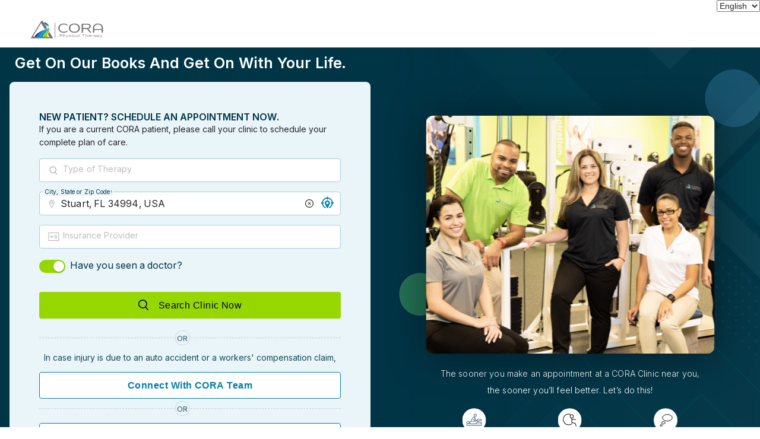

--- FILE ---
content_type: text/html
request_url: https://appointment.coraphysicaltherapy.com/?id=34994&utm_source=Google&utm_medium=stuart-fl-appointment&utm_campaign=yext-appointment&y_source=1_MTA1ODIzMDMtNTQ0LWxvY2F0aW9uLnJlc2VydmF0aW9uX3VybA%3D%3D
body_size: 1060
content:
<!doctype html><html lang="en"><head><meta charset="utf-8"/><link rel="icon" href="/cropped-faviconA-32x32.png"/><meta name="viewport" content="width=device-width,initial-scale=1,user-scalable=no"/><meta name="theme-color" content="#000000"/><meta name="description" content="Web site created using create-react-app"/><link rel="apple-touch-icon" href="/logo192.png"/><script type="text/javascript" src="//cdn.rlets.com/capture_configs/165/e1e/c5f/44b489ca502db19b9b0e144.js" async="async"></script><link rel="stylesheet" charset="UTF-8" href="https://cdnjs.cloudflare.com/ajax/libs/slick-carousel/1.6.0/slick.min.css"/><link rel="stylesheet" href="https://cdnjs.cloudflare.com/ajax/libs/slick-carousel/1.6.0/slick-theme.min.css"/><link rel="preconnect" href="https://fonts.googleapis.com"/><link rel="preconnect" href="https://fonts.gstatic.com" crossorigin/><link href="https://fonts.googleapis.com/css2?family=Inter:wght@100;200;300;400;500;600;700&display=swap" rel="stylesheet"/><script async src="https://www.googletagmanager.com/gtag/js?id=G-5YRXHT4EKK"></script><script>function gtag(){dataLayer.push(arguments)}window.dataLayer=window.dataLayer||[],gtag("js",new Date),gtag("config","G-5YRXHT4EKK")</script><div id="ZN_0kNRRU6diVH2jdA"></div><script type="text/javascript" src="//cdn.rlets.com/capture_static/mms/mms.js" async="async"></script><title>CORA Health</title><script defer="defer" src="/static/js/main.aec4cc19.js"></script><link href="/static/css/main.a71bfd8a.css" rel="stylesheet"></head><body><script type="text/javascript" src="https://maps.googleapis.com/maps/api/js?key=AIzaSyBfrM1k8WxH5VTj3XkyA0eRq8U7JTOFkjY&libraries=places"></script><noscript>You need to enable JavaScript to run this app.</noscript><div id="root"></div></body></html>

--- FILE ---
content_type: image/svg+xml
request_url: https://appointment.coraphysicaltherapy.com/static/media/location-icon.f39e4dabef05b7075162.svg
body_size: 1979
content:
<svg width="23" height="21" viewBox="0 0 23 21" fill="none" xmlns="http://www.w3.org/2000/svg">
<path d="M15.2368 9.28103C14.172 7.15143 11.5564 6.29505 9.42676 7.35976C8.40821 7.86901 7.64434 8.77178 7.2741 9.88283C6.9037 10.9708 6.99638 12.1745 7.50564 13.1698L10.6072 19.2577C10.7461 19.5586 11.0471 19.7206 11.3711 19.7206C11.6951 19.7206 11.9961 19.5354 12.135 19.2577C12.1581 19.2113 14.6813 14.304 15.26 13.1698C15.8616 11.8968 15.8616 10.5311 15.2368 9.28107L15.2368 9.28103ZM11.3712 13.3319C10.2601 13.3319 9.33412 12.4291 9.33412 11.2948C9.33412 10.1838 10.2369 9.2578 11.3712 9.2578C12.4822 9.2578 13.4082 10.1606 13.4082 11.2948C13.408 12.4061 12.5053 13.3319 11.3712 13.3319Z" fill="#007FA8"/>
<path d="M21.5101 10.3693H20.5843C20.1677 5.97119 16.6723 2.47588 12.2742 2.05922V1.11012C12.2742 0.623939 11.8808 0.230469 11.3946 0.230469C10.9084 0.230469 10.5149 0.62396 10.5149 1.11012V2.05922C6.14001 2.4758 2.62156 5.97123 2.2049 10.3461H1.27907C0.792884 10.3461 0.399414 10.7396 0.399414 11.2258C0.399414 11.7118 0.792905 12.0822 1.27907 12.0822H2.22817C2.59857 16.0405 5.46877 19.2811 9.24193 20.2071C9.19559 20.1376 9.1725 20.0913 9.12616 19.9988L8.06128 17.9386C5.86229 16.8276 4.28816 14.6516 3.98732 12.0822H4.84375C5.32993 12.0822 5.7234 11.6887 5.7234 11.2026C5.7234 10.7164 5.32991 10.3229 4.84375 10.3229H3.98732C4.4039 6.92037 7.11218 4.21192 10.5381 3.81841V4.675C10.5381 5.16118 10.9316 5.55465 11.4178 5.55465C11.904 5.55465 12.2974 5.16116 12.2974 4.675V3.81857C15.7 4.2119 18.4312 6.94343 18.8483 10.3694H17.9455C17.4593 10.3694 17.0658 10.7629 17.0658 11.249C17.0658 11.7352 17.4593 12.1287 17.9455 12.1287H18.8483C18.5242 14.7212 16.9039 16.8971 14.6354 18.0082C14.0798 19.1193 13.6168 19.9989 13.6168 19.9989C13.5705 20.0684 13.5243 20.161 13.478 20.2305C17.2973 19.3508 20.214 16.1102 20.5843 12.1056H21.5101C21.9963 12.1056 22.3898 11.7121 22.3898 11.226C22.3898 10.7629 21.9963 10.3694 21.5101 10.3694L21.5101 10.3693Z" fill="#007FA8"/>
</svg>


--- FILE ---
content_type: image/svg+xml
request_url: https://appointment.coraphysicaltherapy.com/static/media/speech-therapy-icon.999adb4fa793cb9f358f5228a6a95ab4.svg
body_size: 1472
content:
<svg width="41" height="41" viewBox="0 0 41 41" fill="none" xmlns="http://www.w3.org/2000/svg">
<circle cx="20.5" cy="20.25" r="20" fill="white"/>
<path d="M31.6101 16.2155C31.6101 17.6749 30.7687 19.0465 29.3064 20.0737C27.8455 21.0999 25.8009 21.7504 23.5189 21.7504C21.2369 21.7504 19.1923 21.0999 17.7314 20.0737C16.2691 19.0465 15.4277 17.6749 15.4277 16.2155C15.4277 14.7562 16.2691 13.3846 17.7314 12.3574C19.1923 11.3312 21.2369 10.6807 23.5189 10.6807C25.8009 10.6807 27.8455 11.3312 29.3064 12.3574C30.7687 13.3846 31.6101 14.7562 31.6101 16.2155Z" fill="white" stroke="black"/>
<path d="M19.7834 24.7488C19.7834 25.2317 19.5055 25.7193 18.9542 26.1066C18.4043 26.4928 17.6181 26.7476 16.7262 26.7476C15.8343 26.7476 15.0481 26.4928 14.4982 26.1066C13.9469 25.7193 13.6689 25.2317 13.6689 24.7488C13.6689 24.2659 13.9469 23.7783 14.4982 23.391C15.0481 23.0048 15.8343 22.75 16.7262 22.75C17.6181 22.75 18.4043 23.0048 18.9542 23.391C19.5055 23.7783 19.7834 24.2659 19.7834 24.7488Z" fill="white" stroke="black"/>
<path d="M15.0925 29.0822C15.0925 29.3565 14.9349 29.6552 14.5782 29.9058C14.2229 30.1553 13.7056 30.3255 13.1107 30.3255C12.5157 30.3255 11.9985 30.1553 11.6432 29.9058C11.2865 29.6552 11.1289 29.3565 11.1289 29.0822C11.1289 28.8079 11.2865 28.5092 11.6432 28.2586C11.9985 28.0091 12.5157 27.8389 13.1107 27.8389C13.7056 27.8389 14.2229 28.0091 14.5782 28.2586C14.9349 28.5092 15.0925 28.8079 15.0925 29.0822Z" fill="white" stroke="black"/>
</svg>


--- FILE ---
content_type: image/svg+xml
request_url: https://appointment.coraphysicaltherapy.com/static/media/occ-therapy-icon.23c03c795e9cc583a5435a3a3035ec42.svg
body_size: 2150
content:
<svg width="40" height="41" viewBox="0 0 40 41" fill="none" xmlns="http://www.w3.org/2000/svg">
<circle cx="20" cy="20.25" r="20" fill="white"/>
<path d="M18.1622 28.5899C16.319 28.5868 14.5163 28.0496 12.9723 27.0432C11.4283 26.0365 10.2092 24.6039 9.46272 22.9188C8.71625 21.2336 8.47444 19.3682 8.76632 17.5485C9.05837 15.7286 9.87176 14.0325 11.1081 12.6656C12.3444 11.2986 13.9505 10.3193 15.732 9.84646C17.5133 9.37349 19.3937 9.42728 21.145 10.0011C21.3988 10.0845 21.5367 10.3579 21.4532 10.6115C21.3698 10.8651 21.0966 11.0032 20.8428 10.9197C18.9607 10.2975 16.9211 10.3473 15.0716 11.0603C13.222 11.7736 11.6771 13.1062 10.7001 14.8308C9.72299 16.5556 9.3743 18.5658 9.71341 20.5188C10.0525 22.4719 11.0583 24.2469 12.5595 25.5416C14.0607 26.8362 15.9644 27.5698 17.9462 27.6181C19.9278 27.6661 21.8648 27.0255 23.427 25.8054C23.6377 25.654 23.9304 25.696 24.0901 25.9005C24.2498 26.1051 24.2196 26.3991 24.0217 26.5669C22.352 27.8816 20.2875 28.5946 18.1623 28.5902L18.1622 28.5899Z" fill="black"/>
<path d="M31.329 30.3308L29.782 25.617C29.7317 25.4624 29.6073 25.3436 29.4508 25.3004L23.891 23.7774V19.5423H29.9269C30.1938 19.5423 30.4103 19.326 30.4103 19.0589C30.4103 18.792 30.1938 18.5755 29.9269 18.5755H23.8958V17.0332C25.0092 16.8689 25.963 16.1503 26.4281 15.1253C26.8931 14.1003 26.8058 12.9093 26.196 11.9632C25.5863 11.0171 24.5379 10.4453 23.4122 10.4453C22.2867 10.4453 21.2382 11.0171 20.6285 11.9632C20.0188 12.9093 19.9315 14.1003 20.3965 15.1253C20.8615 16.1503 21.8154 16.869 22.9288 17.0332V24.1473C22.9286 24.3652 23.0741 24.5562 23.2842 24.6139L28.9359 26.1682L30.4105 30.6402C30.4939 30.8938 30.7673 31.0318 31.0209 30.9485C31.2745 30.865 31.4126 30.5917 31.3291 30.338L31.329 30.3308ZM21.0676 13.7628C21.0676 13.141 21.3147 12.5446 21.7542 12.1048C22.194 11.665 22.7904 11.4181 23.4122 11.4181C24.0342 11.4181 24.6307 11.6651 25.0702 12.1048C25.51 12.5446 25.757 13.141 25.757 13.7628C25.757 14.3847 25.51 14.9811 25.0702 15.4208C24.6306 15.8606 24.0342 16.1076 23.4122 16.1076C22.7907 16.1069 22.1946 15.8597 21.755 15.4201C21.3154 14.9805 21.0681 14.3845 21.0676 13.7628L21.0676 13.7628Z" fill="black"/>
</svg>


--- FILE ---
content_type: image/svg+xml
request_url: https://appointment.coraphysicaltherapy.com/static/media/phy-therapy-icon.e006b6645b5ecd5f280451e237d5c563.svg
body_size: 2288
content:
<svg width="40" height="41" viewBox="0 0 40 41" fill="none" xmlns="http://www.w3.org/2000/svg">
<circle cx="20" cy="20.25" r="20" fill="white"/>
<path d="M21.8516 14.3066C22.4913 14.3058 23.1043 14.051 23.5561 13.5984C24.0081 13.1457 24.2615 12.5321 24.261 11.8926C24.2606 11.253 24.0062 10.6398 23.5536 10.1878C23.1011 9.73585 22.4876 9.48222 21.848 9.48242C21.2086 9.48262 20.5951 9.73684 20.1432 10.1892C19.691 10.6416 19.437 11.255 19.437 11.8944C19.4378 12.5345 19.6924 13.1478 20.1453 13.6002C20.5981 14.0524 21.2119 14.3066 21.8517 14.3066L21.8516 14.3066ZM21.8516 10.1779C22.3069 10.1779 22.7435 10.3588 23.0655 10.6807C23.3875 11.0025 23.5683 11.4392 23.5683 11.8944C23.5683 12.3497 23.3875 12.7863 23.0655 13.1083C22.7436 13.4303 22.3069 13.6111 21.8516 13.6111C21.3966 13.6111 20.9599 13.4302 20.638 13.1083C20.316 12.7864 20.1352 12.3497 20.1352 11.8944C20.1359 11.4393 20.317 11.0033 20.6388 10.6815C20.9605 10.3598 21.3968 10.1787 21.8516 10.1779Z" fill="#003546"/>
<path d="M31.3996 21.4486C31.9154 21.4263 32.3831 21.1381 32.6347 20.6871C32.8864 20.2363 32.8864 19.6869 32.6347 19.2361C32.3831 18.7851 31.9154 18.4969 31.3996 18.4746H27.7104C26.7991 18.4769 25.916 18.7901 25.2067 19.362L24.5389 19.9017L22.2995 18.789L21.8793 18.1575V18.1379C22.1314 17.5963 22.1898 16.9846 22.0445 16.4049C21.8991 15.8254 21.5587 15.3137 21.0808 14.9553C20.5316 14.5466 19.8306 14.3998 19.1636 14.5541C18.4966 14.7084 17.9311 15.1482 17.6172 15.7565L14.4456 21.9019C13.8422 21.9469 13.2789 22.22 12.8698 22.6657C12.4607 23.1115 12.237 23.6964 12.2439 24.3013C12.2507 24.9062 12.4879 25.4857 12.9071 25.9219H11.3212H11.3214C11.9191 25.3452 12.1878 24.507 12.0367 23.69C11.8857 22.8732 11.3351 22.1864 10.5705 21.8615C9.8061 21.5365 8.92955 21.6166 8.23657 22.0746C7.54359 22.5328 7.12652 23.3079 7.12598 24.1387C7.1254 24.8124 7.40097 25.4569 7.88826 25.9219H7.47375C7.28162 25.9219 7.12599 26.0777 7.12599 26.2697V29.1352C7.12599 29.2276 7.16267 29.3161 7.22787 29.3813C7.29308 29.4465 7.38157 29.483 7.47375 29.483H32.5124C32.6045 29.483 32.693 29.4465 32.7582 29.3813C32.8234 29.3161 32.8601 29.2276 32.8601 29.1352V26.2697C32.8595 26.1181 32.7584 25.9852 32.6125 25.9442C32.9162 25.4936 32.9587 24.9159 32.7243 24.4259C32.4898 23.9357 32.0132 23.6062 31.4718 23.56L26.3086 23.1177L27.6272 21.6599L31.3996 21.4486ZM27.2265 21.0731L23.568 25.1293C23.0718 25.6604 22.378 25.9626 21.651 25.9638H14.6263C14.023 25.9638 13.4655 25.642 13.1639 25.1194C12.8621 24.597 12.8621 23.9533 13.1639 23.4307C13.4654 22.9083 14.023 22.5864 14.6263 22.5864H22.1936C22.2723 22.5871 22.349 22.5606 22.4105 22.5113L23.1671 21.8992L24.0185 22.2442C24.1741 22.3182 24.3443 22.3562 24.5164 22.3556C24.6624 22.3568 24.8069 22.3294 24.9422 22.2749C25.1991 22.1726 25.4109 21.9815 25.539 21.7364C25.6668 21.4911 25.7026 21.2081 25.6395 20.939C25.5764 20.6696 25.4188 20.4319 25.1953 20.2691L25.6348 19.913C26.2228 19.4389 26.955 19.1798 27.7103 19.1785H31.3994C31.6174 19.1686 31.8299 19.2489 31.9868 19.4007C32.1436 19.5522 32.231 19.762 32.2284 19.9803C32.2257 20.1985 32.1332 20.4059 31.9725 20.5538C31.812 20.7017 31.5975 20.7768 31.3798 20.7614L27.457 20.9673C27.3629 20.9681 27.2729 21.0061 27.2067 21.0731L27.2265 21.0731ZM32.1785 25.0876C32.1785 25.3089 32.0906 25.5212 31.934 25.6778C31.7774 25.8342 31.5653 25.9221 31.3439 25.9221H23.724C23.8511 25.8243 23.9703 25.7164 24.0801 25.5994L25.7215 23.7688L31.4108 24.2557C31.6198 24.2726 31.815 24.3675 31.9573 24.5216C32.0995 24.6756 32.1787 24.8779 32.1787 25.0877L32.1785 25.0876ZM32.1785 26.6178V28.7878L7.82154 28.7876V26.6176H14.1979C14.339 26.6458 14.4826 26.6597 14.6264 26.6594H21.6621C21.8251 26.658 21.9879 26.6442 22.1488 26.6176H32.1642L32.1785 26.6178ZM7.82154 24.1389C7.82154 23.666 8.00939 23.2123 8.34397 22.8779C8.67834 22.5435 9.13184 22.3556 9.60479 22.3556C10.0779 22.3556 10.5314 22.5435 10.8658 22.8779C11.2004 23.2123 11.3882 23.666 11.3882 24.1389C11.3882 24.6118 11.2004 25.0655 10.8658 25.3999C10.5314 25.7343 10.0779 25.9222 9.60479 25.9222C9.13206 25.9216 8.67891 25.7333 8.34477 25.3992C8.0104 25.0648 7.82233 24.6117 7.82159 24.139L7.82154 24.1389ZM19.3224 15.2363C19.7903 15.127 20.2826 15.2287 20.669 15.5144C20.9566 15.7315 21.1765 16.0261 21.3032 16.3636C21.4297 16.7009 21.4577 17.0675 21.3839 17.4203L20.8276 16.5996V16.5994C20.7076 16.4909 20.5285 16.4793 20.3956 16.5716C20.2626 16.664 20.211 16.836 20.2712 16.9862L21.7791 19.2423V19.2425C21.8117 19.2932 21.8578 19.3337 21.9126 19.3593L24.7558 20.7865C24.9628 20.9066 25.0455 21.1635 24.9477 21.3819C24.9015 21.502 24.8064 21.5971 24.6863 21.6434C24.5601 21.6916 24.4194 21.6834 24.2995 21.6211L21.6093 20.5194L18.5768 18.3521C18.4243 18.2741 18.2374 18.3188 18.1369 18.4575C18.0362 18.5965 18.0517 18.7878 18.1734 18.9085L20.0931 20.2801L19.3419 21.8798H15.2328L18.2374 16.0682C18.4557 15.6399 18.8534 15.331 19.3224 15.2252L19.3224 15.2363ZM22.4299 21.6018L22.0682 21.88H20.1208L20.6772 20.6922L21.2335 21.0984L21.2337 21.0982C21.2562 21.1139 21.2805 21.1269 21.3061 21.137L22.4299 21.6018Z" fill="#003546"/>
</svg>


--- FILE ---
content_type: image/svg+xml
request_url: https://appointment.coraphysicaltherapy.com/static/media/search-icon.89f2a479114c6c40b90db20138bfe2d2.svg
body_size: 886
content:
<svg width="14" height="15" viewBox="0 0 14 15" fill="none" xmlns="http://www.w3.org/2000/svg">
<path d="M13.1152 14.5659C12.9438 14.5659 12.7867 14.4945 12.658 14.3659L9.25803 10.8802C9.01518 10.6231 9.01518 10.223 9.27228 9.98019C9.52937 9.73736 9.92947 9.73735 10.1723 9.99444L13.5723 13.4944C13.8151 13.7515 13.8151 14.1516 13.5581 14.3945C13.4438 14.5088 13.2723 14.5659 13.1151 14.5659L13.1152 14.5659Z" fill="#B1B1B1"/>
<path d="M6.21522 12.0807C3.00094 12.0807 0.400936 9.49498 0.400936 6.32355C0.386786 3.15212 3.00094 0.566406 6.21522 0.566406C9.42951 0.566406 12.0295 3.15212 12.0295 6.32355C12.0295 9.49498 9.41522 12.0807 6.21522 12.0807ZM6.21522 1.83783C3.70096 1.83783 1.65808 3.85204 1.65808 6.32355C1.65808 8.79495 3.70088 10.8093 6.21522 10.8093C8.71522 10.8093 10.7581 8.79495 10.7581 6.32355C10.7582 3.85204 8.71527 1.83783 6.21522 1.83783Z" fill="#B1B1B1"/>
</svg>


--- FILE ---
content_type: image/svg+xml
request_url: https://appointment.coraphysicaltherapy.com/static/media/calculator-icon.aa0cc6c80d1cb5afc03137a3a6e29226.svg
body_size: 1595
content:
<svg width="19" height="15" viewBox="0 0 19 15" fill="none" xmlns="http://www.w3.org/2000/svg">
<path d="M0.853923 0.0566406C0.608212 0.0798341 0.399634 0.309677 0.400884 0.556599V13.5567C0.400884 13.8184 0.639096 14.0566 0.900843 14.0566H17.901C18.1627 14.0566 18.4009 13.8184 18.4009 13.5567V0.556599C18.4009 0.294843 18.1627 0.0566406 17.901 0.0566406H0.853923ZM1.4008 1.05656H17.4009V13.0566H1.4008V1.05656ZM6.09637 4.29877C5.85066 4.3258 5.64574 4.55947 5.65098 4.80658V6.55655H3.85409C3.59147 6.56753 3.36284 6.81761 3.37521 7.08008C3.38759 7.3427 3.63853 7.57012 3.90097 7.55651H5.65094V9.30648C5.64727 9.57067 5.88671 9.81358 6.15089 9.81358C6.41509 9.81358 6.65469 9.57066 6.65085 9.30648V7.55651H8.40082C8.66502 7.56052 8.90828 7.32091 8.90828 7.05655C8.90828 6.79219 8.66501 6.55257 8.40082 6.55659H6.65085V4.80663C6.65696 4.52307 6.37836 4.26774 6.09637 4.29877ZM11.1044 4.55663C10.8427 4.56884 10.6156 4.81821 10.6278 5.08016C10.64 5.34192 10.8894 5.56896 11.1514 5.55677H14.9015C15.1655 5.56026 15.4082 5.32082 15.4082 5.05681C15.4082 4.7928 15.1655 4.55337 14.9015 4.55685L11.1044 4.55663ZM11.0964 6.55669C10.8338 6.56994 10.6071 6.82158 10.6214 7.08419C10.6357 7.34682 10.8885 7.57232 11.151 7.55678H14.9011C15.1653 7.56079 15.4085 7.32119 15.4085 7.05682C15.4085 6.79246 15.1652 6.55285 14.9011 6.55687L11.0964 6.55669ZM11.1044 8.55675C10.8418 8.56773 10.6132 8.81763 10.6255 9.08027C10.6379 9.34292 10.8889 9.57032 11.1513 9.55671H14.9014C15.1656 9.56072 15.4089 9.32094 15.4089 9.05675C15.4089 8.79238 15.1656 8.55277 14.9014 8.55679L11.1044 8.55675Z" fill="#B1B1B1"/>
</svg>


--- FILE ---
content_type: image/svg+xml
request_url: https://appointment.coraphysicaltherapy.com/static/media/location-pin-icon.e9a95640dd80fc9d9a01.svg
body_size: 1180
content:
<svg width="10" height="15" viewBox="0 0 10 15" fill="none" xmlns="http://www.w3.org/2000/svg">
<path d="M5.21876 0.996094C7.79023 0.996094 9.88477 3.09063 9.88477 5.6621C9.88477 6.70807 9.28752 7.95714 8.89816 8.68056L5.63195 14.7464C5.5789 14.8474 5.4908 14.9254 5.38426 14.9657C5.27762 15.0062 5.16001 15.0062 5.05336 14.9657C4.94683 14.9254 4.85873 14.8474 4.80568 14.7464L1.53947 8.68056C1.15008 7.95725 0.552861 6.70818 0.552861 5.6621C0.552861 3.09063 2.6474 0.996094 5.21887 0.996094H5.21876ZM5.21876 1.92935C3.15166 1.92935 1.48595 3.59503 1.48595 5.66216C1.48595 6.28793 2.01768 7.592 2.36572 8.23818L5.21865 13.536L8.07185 8.23818C8.41978 7.59189 8.95151 6.28793 8.95151 5.66216C8.95151 3.59506 7.28583 1.92935 5.2187 1.92935H5.21876ZM5.21876 3.17365C6.58759 3.17365 7.70735 4.29338 7.70735 5.66224C7.70735 7.0311 6.58773 8.15083 5.21876 8.15083C3.84992 8.15083 2.73017 7.0311 2.73017 5.66224C2.73017 4.29338 3.84978 3.17365 5.21876 3.17365ZM5.21876 4.1069C4.3543 4.1069 3.66342 4.79778 3.66342 5.66224C3.66342 6.5267 4.35419 7.21758 5.21876 7.21758C6.08322 7.21758 6.77409 6.5267 6.77409 5.66224C6.77409 4.79778 6.08322 4.1069 5.21876 4.1069Z" fill="#B1B1B1"/>
</svg>


--- FILE ---
content_type: image/svg+xml
request_url: https://appointment.coraphysicaltherapy.com/static/media/cora-logo.d13f2a326be4693a7d12543b5e403d1c.svg
body_size: 4741
content:
<?xml version="1.0" encoding="utf-8"?>
<!-- Generator: Adobe Illustrator 21.1.0, SVG Export Plug-In . SVG Version: 6.00 Build 0)  -->
<svg version="1.1" id="Layer_1" xmlns="http://www.w3.org/2000/svg" xmlns:xlink="http://www.w3.org/1999/xlink" x="0px" y="0px"
	 viewBox="0 0 240 61" style="enable-background:new 0 0 240 61;" xml:space="preserve">
<style type="text/css">
	.st0{fill:#717271;}
	.st1{fill:none;stroke:#717271;stroke-width:1.5243;stroke-linecap:round;stroke-linejoin:round;stroke-miterlimit:10;}
	.st2{fill:url(#SVGID_1_);}
	.st3{fill:url(#SVGID_2_);}
	.st4{fill:url(#SVGID_3_);}
	.st5{fill:url(#SVGID_4_);}
	.st6{fill:url(#SVGID_5_);}
	.st7{fill:url(#SVGID_6_);}
	.st8{fill:url(#SVGID_7_);}
	.st9{fill:url(#SVGID_8_);}
	.st10{fill:#272425;}
</style>
<g>
	<g>
		<g>
			<path class="st0" d="M108.4,40.8c-10.6,0-17.3-6.8-17.3-15c0-8.1,6.7-14.9,17.3-14.9c4.3,0,7.9,1,11.2,3.5
				c0.5,0.3,0.6,0.8,0.6,1.2c0,1-1.1,2-2.3,1.3c-3.1-2.1-5.8-3-9.4-3c-8.3,0-13.3,5.2-13.3,11.9c0,6.8,4.9,11.9,13.3,11.9
				c3.3,0,6.5-0.9,9.6-3c0.3-0.2,0.6-0.3,0.9-0.3c0.8,0,1.5,0.6,1.5,1.4c0,0.5-0.3,1-0.7,1.2C116.6,39.6,112.7,40.8,108.4,40.8z"/>
			<path class="st0" d="M142.2,40.8c-10.5,0-17.6-6.3-17.6-15c0-8.6,7.1-14.9,17.6-14.9c10.5,0,17.7,6.3,17.7,14.9
				C159.8,34.5,152.7,40.8,142.2,40.8z M142.2,13.9c-7.7,0-13.3,4.8-13.3,11.9c0,7.1,5.6,11.9,13.3,11.9c7.7,0,13.3-4.8,13.3-11.9
				C155.5,18.7,149.9,13.9,142.2,13.9z"/>
			<path class="st0" d="M182.3,28.6h-12.8v10.2c0,1.3-1.1,2-2.1,2c-1,0-2-0.7-2-2V13.3c0-1.3,1-1.9,2.1-1.9h15.3
				c7.2,0,11.5,3.4,11.5,8.6c0,4.2-2.8,7.1-7.5,8.2l7.7,9.4c0.3,0.4,0.6,0.9,0.6,1.4c0,1-0.8,1.8-1.8,1.8c-0.6,0-1.3-0.3-1.9-1.1
				L182.3,28.6z M169.5,14.4v11.2h13.3c4.9,0,7.4-2.5,7.4-5.6c0-3.1-2.4-5.6-7.4-5.6H169.5z"/>
			<path class="st0" d="M229.2,31.9h-23.8v7c0,1.2-1,1.9-2,1.9c-0.9,0-2-0.7-2-1.9v-14c0-8.3,7.5-14,15.9-14c8.4,0,15.9,5.8,15.9,14
				v14c0,1.2-1,1.9-2,1.9c-0.9,0-2-0.7-2-1.9V31.9z M229.2,25.9c0-7.6-5.6-12.1-11.9-12.1c-6.3,0-11.9,4.4-11.9,12.1v3h23.8V25.9z"
				/>
		</g>
		<g>
			<path class="st0" d="M97.1,50.8v3c0,0.4-0.3,0.6-0.6,0.6c-0.3,0-0.6-0.2-0.6-0.6v-7.2c0-0.4,0.3-0.5,0.6-0.5h4.3
				c2,0,3.4,0.8,3.4,2.4c0,1.6-1.3,2.4-3.4,2.4H97.1z M97.1,46.9V50h3.7c1.4,0,2.2-0.6,2.2-1.5c0-0.9-0.7-1.6-2.2-1.6H97.1z"/>
			<path class="st0" d="M108,49.3c0.7-0.8,1.7-1.2,2.7-1.2c2.2,0,2.9,1.2,2.9,2.7v3c0,0.3-0.2,0.5-0.5,0.5c-0.3,0-0.6-0.2-0.6-0.5
				v-2.7c0-1.1-0.4-2.2-2-2.2c-1.2,0-2.3,0.7-2.5,1.7l0,3.2c0,0.3-0.3,0.5-0.6,0.5s-0.5-0.2-0.5-0.5v-8c0-0.3,0.2-0.5,0.5-0.5
				s0.6,0.2,0.6,0.5V49.3z"/>
			<path class="st0" d="M122.3,48.3c0.1-0.2,0.3-0.3,0.4-0.3c0.3,0,0.5,0.2,0.5,0.5c0,0.1,0,0.2-0.1,0.2l-2.1,3.6
				c-2.2,3.7-3.2,4.4-4.8,4.4c-0.3,0-0.4-0.2-0.4-0.4c0-0.3,0.2-0.4,0.4-0.4c0.8,0,1.5-0.3,2.8-2.1l-3-5c0-0.1-0.1-0.2-0.1-0.2
				c0-0.3,0.2-0.5,0.5-0.5c0.2,0,0.4,0.1,0.5,0.3l2.8,4.5l0.5-0.9L122.3,48.3z"/>
			<path class="st0" d="M128.3,54.4c-1.4,0-2.4-0.2-3-0.6c-0.1-0.1-0.2-0.2-0.2-0.3c0-0.2,0.2-0.4,0.3-0.4s0.2,0,0.3,0.1
				c0.8,0.3,1.4,0.5,2.5,0.5c1.2,0,2.1-0.3,2.1-1c0-1.5-5.1-0.5-5.1-2.8c0-1.2,1.4-1.7,3.1-1.7c1,0,2.2,0.2,2.7,0.5
				c0.1,0.1,0.2,0.2,0.2,0.3c0,0.2-0.1,0.4-0.4,0.4c-0.1,0-0.2,0-0.2-0.1c-0.7-0.2-1.3-0.4-2.3-0.4c-1,0-1.9,0.3-1.9,0.9
				c0,1.5,5.1,0.3,5.1,2.8C131.6,53.8,130.1,54.4,128.3,54.4z"/>
			<path class="st0" d="M134.2,46.6c0-0.3,0.2-0.7,0.7-0.7c0.5,0,0.7,0.4,0.7,0.7c0,0.3-0.2,0.7-0.7,0.7
				C134.5,47.3,134.2,47,134.2,46.6z M134.4,48.6c0-0.4,0.3-0.5,0.5-0.5c0.3,0,0.6,0.2,0.6,0.5v4c0,0.6,0.2,0.8,0.5,0.9
				c0.2,0,0.4,0.2,0.4,0.4c0,0.3-0.2,0.4-0.5,0.4c-1.1,0-1.5-0.5-1.5-1.7V48.6z"/>
			<path class="st0" d="M145,52.7c0.2,0,0.4,0.2,0.4,0.4c0,0.1-0.1,0.2-0.2,0.3c-0.8,0.6-1.8,0.9-2.7,0.9c-2.4,0-4-1.4-4-3.1
				s1.5-3.1,4-3.1c0.8,0,2,0.3,2.8,0.9c0.1,0.1,0.1,0.2,0.1,0.3c0,0.2-0.2,0.4-0.4,0.4c-0.1,0-0.2,0-0.3-0.1
				c-0.5-0.4-1.3-0.7-2.1-0.7c-1.7,0-2.9,0.9-2.9,2.3c0,1.4,1.2,2.3,2.9,2.3c0.8,0,1.6-0.2,2.1-0.7C144.7,52.8,144.9,52.7,145,52.7z
				"/>
			<path class="st0" d="M154.6,54.4c-0.3,0-0.5-0.2-0.5-0.5V53c-0.5,0.8-1.5,1.4-2.9,1.4c-2.1,0-3.6-1.2-3.6-3.1
				c0-1.9,1.4-3.1,3.5-3.1c1.4,0,2.4,0.5,2.9,1.3v-0.8c0-0.3,0.2-0.5,0.5-0.5c0.4,0,0.6,0.2,0.6,0.5v5.2
				C155.2,54.1,155,54.4,154.6,54.4z M154.1,51.1c-0.1-1.5-1.3-2.2-2.7-2.2c-1.5,0-2.6,0.9-2.6,2.3c0,1.5,1.1,2.3,2.6,2.3
				c1.4,0,2.7-0.8,2.7-2.3V51.1z"/>
			<path class="st0" d="M158.3,45.8c0-0.3,0.3-0.5,0.5-0.5s0.6,0.2,0.6,0.5v6.8c0,0.6,0.2,0.9,0.5,0.9c0.2,0,0.3,0.2,0.3,0.4
				c0,0.3-0.2,0.4-0.4,0.4c-1.1,0-1.5-0.5-1.5-1.7V45.8z"/>
			<path class="st0" d="M170.5,46.9h-3.4c-0.2,0-0.4-0.2-0.4-0.5c0-0.3,0.2-0.5,0.4-0.5h7.9c0.2,0,0.4,0.2,0.4,0.5
				c0,0.3-0.2,0.5-0.4,0.5h-3.4v6.8c0,0.4-0.3,0.6-0.6,0.6c-0.3,0-0.6-0.2-0.6-0.6V46.9z"/>
			<path class="st0" d="M179,49.3c0.7-0.8,1.7-1.2,2.7-1.2c2.2,0,2.9,1.2,2.9,2.7v3c0,0.3-0.2,0.5-0.5,0.5c-0.3,0-0.6-0.2-0.6-0.5
				v-2.7c0-1.1-0.4-2.2-2-2.2c-1.2,0-2.3,0.7-2.5,1.7l0,3.2c0,0.3-0.3,0.5-0.6,0.5c-0.3,0-0.5-0.2-0.5-0.5v-8c0-0.3,0.2-0.5,0.5-0.5
				c0.3,0,0.6,0.2,0.6,0.5V49.3z"/>
			<path class="st0" d="M188.4,51.6c0.2,1.1,1,2,2.8,2c1,0,1.8-0.3,2.4-0.8c0.1-0.1,0.2-0.2,0.3-0.2c0.2,0,0.4,0.2,0.4,0.4
				c0,0.1,0,0.2-0.1,0.3c-0.7,0.7-1.8,1-3,1c-2,0-3.9-1-3.9-3.1c0-2,1.7-3.2,3.7-3.2c2.1,0,3.7,1.1,3.7,2.9c0,0.4-0.2,0.6-0.5,0.6
				H188.4z M188.3,50.9h5.1c0-1.1-1-2-2.6-2C189.4,48.9,188.5,49.7,188.3,50.9z"/>
			<path class="st0" d="M197.2,48.6c0-0.3,0.3-0.5,0.6-0.5c0.3,0,0.5,0.2,0.5,0.5v1.2c0.6-1,1.5-1.7,2.8-1.7c0.2,0,0.4,0.1,0.4,0.4
				c0,0.3-0.2,0.5-0.5,0.5c-1.5,0-2.8,1-2.8,2.5v2.3c0,0.3-0.3,0.5-0.6,0.5c-0.3,0-0.6-0.2-0.6-0.5V48.6z"/>
			<path class="st0" d="M210.6,54.4c-0.3,0-0.5-0.2-0.5-0.5V53c-0.5,0.8-1.5,1.4-2.9,1.4c-2.1,0-3.6-1.2-3.6-3.1
				c0-1.9,1.4-3.1,3.5-3.1c1.4,0,2.4,0.5,2.9,1.3v-0.8c0-0.3,0.2-0.5,0.5-0.5c0.4,0,0.6,0.2,0.6,0.5v5.2
				C211.1,54.1,210.9,54.4,210.6,54.4z M210,51.1c-0.1-1.5-1.3-2.2-2.7-2.2c-1.5,0-2.6,0.9-2.6,2.3c0,1.5,1.1,2.3,2.6,2.3
				c1.4,0,2.7-0.8,2.7-2.3V51.1z"/>
			<path class="st0" d="M214.7,48.1c0.3,0,0.5,0.2,0.5,0.5v0.8c0.5-0.8,1.5-1.3,2.9-1.3c2.1,0,3.6,1.2,3.6,3.1
				c0,1.9-1.5,3.1-3.6,3.1c-1.4,0-2.4-0.6-2.9-1.4v3.3c0,0.3-0.2,0.5-0.5,0.5c-0.3,0-0.6-0.2-0.6-0.5v-7.7
				C214.1,48.3,214.4,48.1,214.7,48.1z M215.2,51.1v0.2c0.1,1.5,1.3,2.2,2.7,2.2c1.5,0,2.6-0.9,2.6-2.3c0-1.5-1.1-2.3-2.6-2.3
				C216.6,48.9,215.3,49.6,215.2,51.1z"/>
			<path class="st0" d="M230.1,48.3c0.1-0.2,0.3-0.3,0.4-0.3c0.3,0,0.5,0.2,0.5,0.5c0,0.1,0,0.2-0.1,0.2l-2.1,3.6
				c-2.2,3.7-3.2,4.4-4.8,4.4c-0.3,0-0.4-0.2-0.4-0.4c0-0.3,0.2-0.4,0.4-0.4c0.8,0,1.5-0.3,2.8-2.1l-3-5c0-0.1-0.1-0.2-0.1-0.2
				c0-0.3,0.2-0.5,0.5-0.5c0.2,0,0.4,0.1,0.5,0.3l2.8,4.5L228,52L230.1,48.3z"/>
		</g>
	</g>
	<line class="st1" x1="80.5" y1="9.6" x2="80.5" y2="56.2"/>
	<g>
		<g>
			
				<linearGradient id="SVGID_1_" gradientUnits="userSpaceOnUse" x1="33.8699" y1="22.8824" x2="41.5021" y2="8.5431" gradientTransform="matrix(0.9818 -1.416777e-02 1.442819e-02 0.9999 25.9224 13.6581)">
				<stop  offset="7.140828e-02" style="stop-color:#95D600"/>
				<stop  offset="0.1628" style="stop-color:#A4DC25"/>
				<stop  offset="0.3679" style="stop-color:#C4E871"/>
				<stop  offset="0.551" style="stop-color:#DDF2AE"/>
				<stop  offset="0.7053" style="stop-color:#F0F9DA"/>
				<stop  offset="0.8248" style="stop-color:#FBFDF5"/>
				<stop  offset="0.895" style="stop-color:#FFFFFF"/>
			</linearGradient>
			<path class="st2" d="M63.5,25.4c0.4,1.4,0.6,2.9,0.6,4.4c0,1.9-0.3,3.7-1.1,5.4c-0.3,0.7-0.7,1.3-1,1.9c-0.5,0.8-1.1,1.6-1.7,2.3
				c-0.6,0.7-1.2,1.5-1.7,2.2c-0.7,1-1.4,2-1.8,3.1c-0.5,1.1-0.7,2.2-0.8,3.4c0,0.5,0,1-0.1,1.5c0,0.9,0.1,1.7,0.4,2.5
				c0.4,1.1,1,2.1,1.6,3.1c0.1,0.2,0.2,0.3,0.3,0.5c0,0.1,0,0.2-0.1,0.2c-0.1,0-0.2,0-0.3,0C53,56,48.3,56,43.5,56.1
				c-0.2,0-0.4,0.1-0.6,0c-0.2-0.1-0.1-0.4-0.1-0.6c-0.1-3.4,1-6.4,3.2-9c2-2.4,4.2-4.7,6.6-6.9c1.5-1.4,3.1-2.8,4.6-4.1
				c0.7-0.6,1.4-1.3,2-1.9c2.1-2.1,3.5-4.6,4.1-7.5c0-0.2,0.1-0.3,0.1-0.5C63.4,25.5,63.4,25.5,63.5,25.4z"/>
			<g>
				<g>
					
						<linearGradient id="SVGID_2_" gradientUnits="userSpaceOnUse" x1="28.1962" y1="23.9402" x2="58.5089" y2="-2.9836" gradientTransform="matrix(0.9818 -1.416777e-02 1.442819e-02 0.9999 25.9224 13.6581)">
						<stop  offset="0.362" style="stop-color:#0098CD"/>
						<stop  offset="0.6587" style="stop-color:#F1F1F2"/>
					</linearGradient>
					<path class="st3" d="M62.6,24.8c0.2,0.2,0,0.6,0,0.8c-0.1,0.4-0.2,0.8-0.3,1.1c-0.2,0.8-0.5,1.6-0.8,2.3
						c-0.6,1.4-1.5,2.6-2.6,3.7c-1.1,1.2-2.4,2.3-3.6,3.4c-1.3,1.1-2.5,2.3-3.7,3.4c-1.2,1.1-2.3,2.2-3.5,3.4
						c-1.1,1.2-2.2,2.4-3.2,3.7c-1.8,2.3-2.8,5.2-2.8,8.2c0,0.2,0,0.4,0,0.5c0,0.2,0,0.4,0,0.5c-0.1,0.3-0.5,0.2-0.7,0.2
						c-0.9,0-1.7,0-2.6,0c-1.7,0-3.4,0-5.1,0.1c-0.8,0-1.6,0-2.4,0c-0.2,0-0.5,0.1-0.5-0.1c0-0.1,0.1-0.2,0.1-0.3
						c0.1-0.2,0.2-0.5,0.3-0.7c0.6-1.5,1.3-3,2.1-4.4c1.6-2.7,3.5-5.3,5.7-7.4c2.3-2.2,4.9-4,7.5-5.6c2.8-1.7,5.7-3.3,8.4-5.1
						c2.5-1.7,4.8-3.8,6.6-6.2c0.2-0.3,0.4-0.6,0.6-0.9C62.4,25.3,62.6,25.1,62.6,24.8z"/>
				</g>
				<g>
					
						<linearGradient id="SVGID_3_" gradientUnits="userSpaceOnUse" x1="31.7969" y1="10.4691" x2="40.3792" y2="2.2243" gradientTransform="matrix(0.9818 -1.416777e-02 1.442819e-02 0.9999 25.9224 13.6581)">
						<stop  offset="0" style="stop-color:#007DA4"/>
						<stop  offset="1" style="stop-color:#F1F1F2"/>
					</linearGradient>
					<path class="st4" d="M62.5,22.6c0,0.9-0.4,1.6-0.9,2.3c-0.5,0.8-1,1.5-1.6,2.2c-1.2,1.4-2.5,2.6-3.9,3.7c-3,2.3-6.3,4-9.5,6
						c-3,1.8-6,3.8-8.5,6.4c-2.5,2.5-4.6,5.4-6.2,8.6c-0.4,0.8-0.8,1.7-1.2,2.6c-0.2,0.5-0.3,0.9-0.5,1.4c-0.2,0.4-0.2,0.6-0.6,0.7
						c-1.9,0.1-3.8,0.1-5.7,0.1c-0.5,0-1,0-1.5,0c-0.2,0-0.6,0.1-0.6-0.1c0-0.1,0.1-0.2,0.2-0.3c0.1-0.2,0.2-0.4,0.3-0.5
						c0.2-0.4,0.5-0.8,0.7-1.3c1-1.6,2-3.2,3.1-4.7c2.1-2.9,4.5-5.5,7.3-7.8c2.8-2.3,5.8-4.2,9-5.9c3.3-1.8,6.8-3.2,10.2-4.9
						c1.6-0.8,3.2-1.7,4.6-2.8c1.4-1,2.7-2.3,3.8-3.6c0.3-0.3,0.6-0.7,0.9-1.1c0.1-0.1,0.2-0.3,0.3-0.4
						C62.3,22.8,62.4,22.7,62.5,22.6z"/>
				</g>
				<g>
					
						<linearGradient id="SVGID_4_" gradientUnits="userSpaceOnUse" x1="29.2262" y1="12.3131" x2="43.3612" y2="2.2636" gradientTransform="matrix(0.9818 -1.416777e-02 1.442819e-02 0.9999 25.9224 13.6581)">
						<stop  offset="0" style="stop-color:#003DA6"/>
						<stop  offset="9.809154e-02" style="stop-color:#2F60B6"/>
						<stop  offset="0.243" style="stop-color:#6D90CC"/>
						<stop  offset="0.382" style="stop-color:#A1B8DE"/>
						<stop  offset="0.5112" style="stop-color:#CAD7EC"/>
						<stop  offset="0.6282" style="stop-color:#E7EDF7"/>
						<stop  offset="0.7292" style="stop-color:#F9FAFD"/>
						<stop  offset="0.8026" style="stop-color:#FFFFFF"/>
					</linearGradient>
					<path class="st5" d="M62.3,21.4c0,0.2-0.1,0.3-0.2,0.5c-0.2,0.2-0.3,0.5-0.5,0.7c-0.3,0.4-0.6,0.8-0.9,1.2
						c-0.6,0.8-1.3,1.5-2,2.2c-1.4,1.3-3,2.4-4.7,3.4c-1.8,1-3.6,1.8-5.4,2.7c-1.9,0.9-3.8,1.8-5.6,2.7c-3.5,1.8-6.8,3.8-9.9,6.3
						c-2.9,2.4-5.5,5.3-7.8,8.5c-1.2,1.7-2.3,3.4-3.3,5.2c-0.3,0.5-0.5,0.9-0.8,1.4c-0.2,0.3-0.5,0.3-0.9,0.3c-0.9,0-1.8,0-2.8-0.1
						c-0.6-0.1-1.6-0.1-2.1-0.6c-0.3-0.3-0.3-0.7-0.2-1c0.1-0.5,0.2-0.9,0.4-1.4c0.7-1.8,1.9-3.4,3.1-4.8c0.6-0.8,1.3-1.5,2-2.2
						c0.7-0.7,1.3-1.4,2.1-2c1.6-1.3,3.2-2.5,4.9-3.6c3.4-2.3,6.9-4.2,10.6-5.9c3.8-1.8,7.6-3.4,11.5-5c1.9-0.8,3.7-1.7,5.5-2.7
						c0.9-0.5,1.8-1,2.6-1.5c0.8-0.5,1.6-1.2,2.4-1.9C60.8,22.8,61.5,22.1,62.3,21.4z"/>
				</g>
				<g>
					
						<linearGradient id="SVGID_5_" gradientUnits="userSpaceOnUse" x1="19.8037" y1="-1.5203" x2="24.6094" y2="5.7125" gradientTransform="matrix(0.9742 -1.968579e-02 2.141351e-02 0.9997 37.0235 19.379)">
						<stop  offset="0" style="stop-color:#003DA6"/>
						<stop  offset="0.6113" style="stop-color:#FFFFFF"/>
					</linearGradient>
					<path class="st6" d="M44.8,6.8c0.3-0.1,0.6,0,0.8,0.1C46,7,46.4,7.1,46.8,7.1c0.8,0.2,1.6,0.4,2.4,0.7c1.5,0.5,3,1.2,4.4,2
						c2.5,1.4,4.6,3.4,6.3,5.8c0.5,0.7,1,1.5,1.3,2.4c0.1,0.3,0.4,0.6,0.4,1c0,0.3-0.2,0.8-0.5,0.9c-1.4-2.3-3-4.7-5.3-6.2
						c-1.3-0.8-2.6-1.5-4.1-1.9c-0.7-0.2-1.5-0.4-2.3-0.5c-0.4,0-0.8-0.1-1.1-0.1c-0.3,0-0.8,0.1-1.1-0.1c-0.2-0.1-0.3-0.4-0.4-0.7
						c-0.2-0.4-0.5-0.8-0.7-1.2c-0.2-0.4-0.4-0.8-0.7-1.2C45.2,7.6,44.9,7.2,44.8,6.8z"/>
				</g>
				<g>
					
						<linearGradient id="SVGID_6_" gradientUnits="userSpaceOnUse" x1="19.9105" y1="0.2925" x2="25.5665" y2="7.7856" gradientTransform="matrix(0.9742 -1.968579e-02 2.141351e-02 0.9997 37.0235 19.379)">
						<stop  offset="0" style="stop-color:#007DA4"/>
						<stop  offset="1" style="stop-color:#F1F1F2"/>
					</linearGradient>
					<path class="st7" d="M60.3,21c-1.4-1.8-2.8-3.6-4.7-4.7c-1-0.6-2.1-1-3.2-1.1c-0.6-0.1-1.2,0-1.8,0c-0.2,0-0.6,0.2-0.8,0.1
						c-0.2,0-0.3-0.2-0.3-0.4c-0.3-0.6-0.6-1.1-0.9-1.7c-0.1-0.2-0.3-0.5-0.4-0.7c-0.1-0.1-0.2-0.3-0.3-0.5
						c-0.1-0.1-0.1-0.2,0.1-0.2c0.2,0,0.5,0,0.7,0c0.6,0,1.2,0.1,1.8,0.2c1.2,0.2,2.3,0.6,3.4,1.2c1,0.5,2.1,1.1,3,1.9
						c1,0.8,1.8,1.8,2.5,2.9c0.4,0.6,0.7,1.2,1.1,1.7c0.1,0.2,0.4,0.5,0.4,0.7C60.6,20.7,60.4,20.8,60.3,21z"/>
				</g>
				<g>
					
						<linearGradient id="SVGID_7_" gradientUnits="userSpaceOnUse" x1="18.9266" y1="0.4618" x2="22.9161" y2="4.0668" gradientTransform="matrix(0.9742 -1.968579e-02 2.141351e-02 0.9997 37.0235 19.379)">
						<stop  offset="0.362" style="stop-color:#0098CD"/>
						<stop  offset="0.6587" style="stop-color:#F1F1F2"/>
					</linearGradient>
					<path class="st8" d="M50,16.1c1.7-0.2,3.5-0.1,5,0.7c1.5,0.8,2.7,2.1,3.8,3.4c0.3,0.3,0.5,0.6,0.8,0.9c0.2,0.2,0.4,0.5,0.2,0.8
						c-0.1,0.1-0.1,0.2-0.2,0.1c-0.1-0.1-0.2-0.3-0.3-0.4c-0.3-0.4-0.6-0.7-0.9-1c-1.1-1.2-2.5-2.1-4.1-2.5c-0.5-0.1-1-0.2-1.5-0.1
						c-0.2,0-0.5,0.1-0.7,0.2c-0.2,0.1-0.3,0.2-0.5,0.2c-0.2,0-0.2-0.1-0.3-0.3c-0.1-0.2-0.2-0.4-0.3-0.6
						C50.6,17.1,50.3,16.6,50,16.1z"/>
				</g>
				
					<linearGradient id="SVGID_8_" gradientUnits="userSpaceOnUse" x1="19.5655" y1="2.3901" x2="24.4848" y2="5.8765" gradientTransform="matrix(0.9742 -1.968579e-02 2.141351e-02 0.9997 37.0235 19.379)">
					<stop  offset="7.140828e-02" style="stop-color:#95D600"/>
					<stop  offset="0.12" style="stop-color:#A2DB1F"/>
					<stop  offset="0.3111" style="stop-color:#D4EE96"/>
					<stop  offset="0.4423" style="stop-color:#F3FAE2"/>
					<stop  offset="0.5026" style="stop-color:#FFFFFF"/>
				</linearGradient>
				<path class="st9" d="M58.9,22.5c-1.1-0.9-2.3-2-3.7-2.2c-0.7-0.1-1.5,0-2.2,0.3c-0.1,0.1-0.3,0.2-0.4,0.2
					c-0.1-0.1-0.2-0.3-0.3-0.4c-0.2-0.4-0.4-0.8-0.7-1.2c1.3-0.8,3-0.3,4.3,0.5c0.7,0.4,1.4,1,2,1.6c0.2,0.2,0.4,0.4,0.6,0.6
					C58.7,22,59,22.3,58.9,22.5z"/>
			</g>
			<path class="st10" d="M63.4,22.3C63.4,22.3,63.5,22.3,63.4,22.3C63.5,22.3,63.4,22.3,63.4,22.3L63.4,22.3z"/>
		</g>
		<path class="st0" d="M62.9,54.9c-0.1-0.5-0.2-0.8-0.5-1.2c-1.3-2.3-2.7-4.5-4-6.8c-0.2-0.3-0.2-0.5-0.2-0.8
			c0.2-1.2,0.6-2.3,1.2-3.4c0.2-0.4,0.4-0.7,0.7-1.1c0.7-1,1.5-2,2.3-3c0.1-0.1,0.1-0.1,0.2,0c0.4,0.7,0.8,1.4,1.2,2.1
			c3.5,5.8,7,11.6,10.5,17.5c0.1,0.1,0.2,0.2,0.2,0.4c0,0,0,0,0,0c0,0,0,0,0,0c-23.6,0-47.3,0-71,0c-0.1-0.1,0-0.2,0.1-0.3
			c1-1.7,2-3.3,3-5c6.3-10.5,12.6-21.1,18.9-31.6C29.3,15.4,33,9.1,36.8,2.9c0.2-0.4,0.1-0.4,0.7-0.4c1.1,0,2.1,0,3.2,0
			c0.2,0,0.4,0.1,0.5,0.3c1.4,2.4,2.8,4.7,4.2,7.1c3.1,5.1,6.1,10.3,9.2,15.4c0.1,0.1,0.1,0.2,0.2,0.3c0.1,0.1,0,0.1-0.1,0.2
			c-0.7,0.3-1.3,0.6-2,0.9c-1.5,0.7-3.1,1.4-4.7,2c-0.2,0.1-0.2,0.1-0.3-0.1c-0.5-0.9-1-1.7-1.5-2.6c-3.1-5.3-6.2-10.7-9.4-16
			c0,0,0,0,0-0.1c-0.1-0.1-0.1-0.3-0.3-0.3c-0.2,0-0.4,0-0.6,0.2c-0.1,0.1-0.1,0.1-0.1,0.2C28.4,22.5,21,34.9,13.5,47.4
			c-0.5,0.9-1,1.8-1.4,2.8c-0.2,0.6-0.4,1.3-0.3,2c0.1,0.9,0.5,1.6,1.4,2c0.4,0.2,0.9,0.4,1.4,0.4c0.8,0.1,1.6,0.2,2.5,0.2
			c9.2,0,18.3,0,27.5,0c6,0,12,0,18,0C62.7,54.9,62.8,54.9,62.9,54.9z"/>
	</g>
</g>
</svg>
